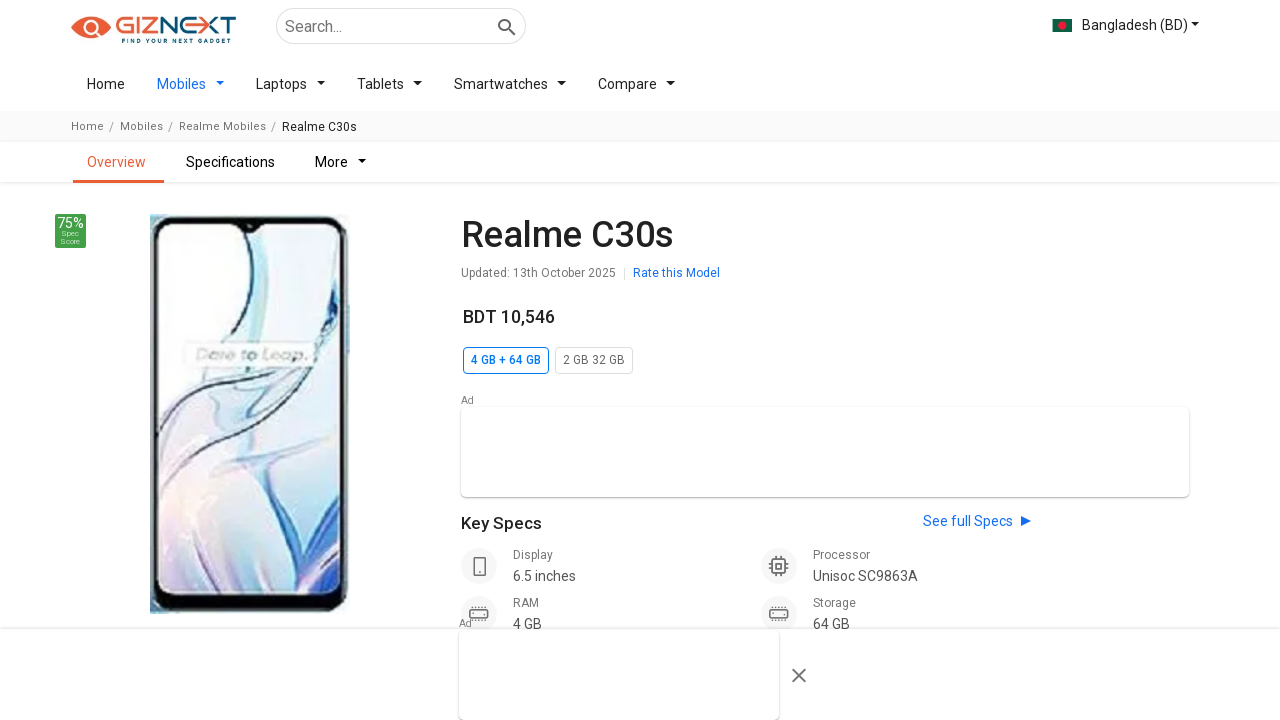

--- FILE ---
content_type: text/html; charset=utf-8
request_url: https://www.google.com/recaptcha/api2/aframe
body_size: 268
content:
<!DOCTYPE HTML><html><head><meta http-equiv="content-type" content="text/html; charset=UTF-8"></head><body><script nonce="bXNVyYjGwz2vuvpnppPzvg">/** Anti-fraud and anti-abuse applications only. See google.com/recaptcha */ try{var clients={'sodar':'https://pagead2.googlesyndication.com/pagead/sodar?'};window.addEventListener("message",function(a){try{if(a.source===window.parent){var b=JSON.parse(a.data);var c=clients[b['id']];if(c){var d=document.createElement('img');d.src=c+b['params']+'&rc='+(localStorage.getItem("rc::a")?sessionStorage.getItem("rc::b"):"");window.document.body.appendChild(d);sessionStorage.setItem("rc::e",parseInt(sessionStorage.getItem("rc::e")||0)+1);localStorage.setItem("rc::h",'1768648338356');}}}catch(b){}});window.parent.postMessage("_grecaptcha_ready", "*");}catch(b){}</script></body></html>

--- FILE ---
content_type: text/css
request_url: https://www.giznext.com/_next/static/css/0c6933369b48fd57bb24.css
body_size: 2171
content:
.homePageFilter_wrapper__3cxn2{position:relative;background:#6e7072;background-image:url(/images/homeFilterBg.png);background-image:url(/images/homeFilterBg.png),-webkit-gradient(linear,left top,left bottom,from(#fff),to(#e6f2ff));background-image:url(/images/homeFilterBg.png),-webkit-linear-gradient(#fff,#e6f2ff);background-image:url(/images/homeFilterBg.png),-moz-linear-gradient(#fff,#e6f2ff);background-image:url(/images/homeFilterBg.png),linear-gradient(#fff,#e6f2ff);background-repeat:no-repeat;background-position:100% 0;border-radius:3px;-webkit-box-shadow:0 2px 1px -1px rgba(0,0,0,.2),0 1px 1px 0 rgba(0,0,0,.14),0 1px 3px 0 rgba(0,0,0,.12);-ms-box-shadow:0 2px 1px -1px rgba(0,0,0,.2),0 1px 1px 0 rgba(0,0,0,.14),0 1px 3px 0 rgba(0,0,0,.12);-o-box-shadow:0 2px 1px -1px rgba(0,0,0,.2),0 1px 1px 0 rgba(0,0,0,.14),0 1px 3px 0 rgba(0,0,0,.12);box-shadow:0 2px 1px -1px rgba(0,0,0,.2),0 1px 1px 0 rgba(0,0,0,.14),0 1px 3px 0 rgba(0,0,0,.12);padding:16px}@media(min-width:992px){.homePageFilter_wrapper__3cxn2{display:-webkit-flex;display:-moz-box;display:flex;background-color:transparent;background:none;min-height:490px;-webkit-box-shadow:none;-ms-box-shadow:none;-o-box-shadow:none;box-shadow:none}}.homePageFilter_wrapper__3cxn2.homePageFilter_fullWidth__3BwO6{background-color:#fff;-webkit-box-shadow:0 2px 1px -1px rgba(0,0,0,.2),0 1px 1px 0 rgba(0,0,0,.14),0 1px 3px 0 rgba(0,0,0,.12);-ms-box-shadow:0 2px 1px -1px rgba(0,0,0,.2),0 1px 1px 0 rgba(0,0,0,.14),0 1px 3px 0 rgba(0,0,0,.12);-o-box-shadow:0 2px 1px -1px rgba(0,0,0,.2),0 1px 1px 0 rgba(0,0,0,.14),0 1px 3px 0 rgba(0,0,0,.12);box-shadow:0 2px 1px -1px rgba(0,0,0,.2),0 1px 1px 0 rgba(0,0,0,.14),0 1px 3px 0 rgba(0,0,0,.12);margin-bottom:10px}@media(min-width:992px){.homePageFilter_wrapper__3cxn2.homePageFilter_fullWidth__3BwO6{min-height:275px}}.homePageFilter_wrapper__3cxn2.homePageFilter_fullWidth__3BwO6 .homePageFilter_wrapperLeft__24A_L{width:100%;padding-top:0}@media(min-width:992px){.homePageFilter_wrapper__3cxn2.homePageFilter_fullWidth__3BwO6 .homePageFilter_h1heading__1EtK4{font-size:36px}}.homePageFilter_wrapperLeft__24A_L{position:relative}@media(min-width:992px){.homePageFilter_wrapperLeft__24A_L{width:60%;padding-top:60px;padding-right:100px}}.homePageFilter_wrapperRight__3RSRE{position:relative}@media(min-width:992px){.homePageFilter_wrapperRight__3RSRE{width:40%;background-size:455px}}.homePageFilter_h1heading__1EtK4{font-size:32px;text-align:center;max-width:80%;margin:0 auto;padding-top:8px}@media(min-width:992px){.homePageFilter_h1heading__1EtK4{text-align:left;padding-left:0;margin-left:0;font-size:44px}}.homePageFilter_h1heading__1EtK4 span{color:#ed5b38;position:relative;background-image:-webkit-linear-gradient(bottom,transparent 6px,#ffec43 0,#ffec43 12px,transparent 0);background-image:-moz-linear-gradient(bottom,transparent 6px,#ffec43 6px,#ffec43 12px,transparent 12px);background-image:linear-gradient(0deg,transparent 6px,#ffec43 0,#ffec43 12px,transparent 0)}.homePageFilter_nextpara__2WKGE{color:rgba(0,0,0,.54);font-size:12px;text-align:center;max-width:80%;margin:0 auto;padding:8px}@media(min-width:992px){.homePageFilter_nextpara__2WKGE{text-align:left;padding-left:0;margin-left:0}}.homePageFilter_findBtnBox__3C_-5{padding:16px;text-align:center}@media(min-width:992px){.homePageFilter_findBtnBox__3C_-5{text-align:left;padding-left:0}}.homePageFilter_findBtn__1THJA{color:#fff;background:#6e7072;background-image:-webkit-gradient(linear,left top,right top,from(#eb731c),color-stop(95.42%,#eb1c8c));background-image:-webkit-linear-gradient(left,#eb731c,#eb1c8c 95.42%);background-image:-moz-linear-gradient(left,#eb731c 0,#eb1c8c 95.42%);background-image:linear-gradient(90deg,#eb731c,#eb1c8c 95.42%);border-radius:5px;font-size:14px;font-weight:500;border:none;padding:16px 32px}.homePageFilter_bybrandbox__2uyRL,.homePageFilter_byfeaturebox__rPiMx{position:relative}.homePageFilter_viewAll__2QfU8{position:absolute;right:5px;top:0}.homePageFilter_byheading__3LTYr{font-size:16px}.homePageFilter_byfeatureList__2-bln{display:-webkit-flex;display:-moz-box;display:flex;-webkit-flex-wrap:wrap;flex-wrap:wrap;margin-left:-4px;margin-right:-4px;position:relative}.homePageFilter_byfeatureList__2-bln li{display:-webkit-flex;display:-moz-box;display:flex;width:50%;padding-left:4px;padding-right:4px;margin-bottom:8px}.homePageFilter_byfeatureListItem__lGfl2{display:-webkit-flex;display:-moz-box;display:flex;padding:8px;width:100%;background:rgba(255,255,255,.6);-webkit-box-shadow:0 1px 4px rgba(0,111,242,.2);box-shadow:0 1px 4px rgba(0,111,242,.2);border-radius:8px;-webkit-align-items:center;-moz-box-align:center;align-items:center;line-height:14px}.homePageFilter_fetureIcons__NZYRy{display:inline-block;width:32px}.homePageFilter_fetureText__2hh_J{padding-left:8px;font-weight:500;font-size:12px}.homePageFilter_fetureTextlight__1YTbq{color:rgba(0,0,0,.54);display:none}.homePageFilter_gadget-sprite__3kD3T{display:inline-block;background-repeat:no-repeat}@media(-webkit-min-device-pixel-ratio:2),(min--moz-device-pixel-ratio:2),(min-resolution:192dpi){.homePageFilter_gadget-sprite__3kD3T{background-size:322px 229px}}.homePageFilter_gadget-sprite__3kD3T.homePageFilter_ftrram__1G2vC{background-position:-1px -133px;width:29px;height:29px}.homePageFilter_gadget-sprite__3kD3T.homePageFilter_ftr5g__13b-G{background-position:-39px -133px;width:22px;height:30px}.homePageFilter_gadget-sprite__3kD3T.homePageFilter_ftrcamera__298bX{background-position:-74px -133px;width:26px;height:23px}.homePageFilter_gadget-sprite__3kD3T.homePageFilter_ftrbattery__RRZ4E{background-position:-111px -133px;width:27px;height:16px}.homePageFilter_bybrandList__3IGcb{display:-webkit-flex;display:-moz-box;display:flex;-webkit-flex-wrap:wrap;flex-wrap:wrap;margin-left:-1px;margin-right:-1px}.homePageFilter_bybrandList__3IGcb li{display:-webkit-flex;display:-moz-box;display:flex;width:50%;padding-left:1px;padding-right:1px;margin-bottom:2px}.homePageFilter_bybrandListItem__156RD{display:-webkit-flex;display:-moz-box;display:flex;padding:8px;width:100%;background:#fff;-webkit-box-shadow:0 1px 4px rgba(0,111,242,.2);box-shadow:0 1px 4px rgba(0,111,242,.2);border-radius:3px;-webkit-align-items:center;-moz-box-align:center;align-items:center;line-height:14px;min-height:64px}.homePageFilter_bybrandlogo__unNDy{border:none;margin:auto;background-repeat:no-repeat;display:inline-block}.homePageFilter_bybrandlogo-samsung__1d8Xw{width:94px;height:20px;background-position:-103px -2042px}.homePageFilter_bybrandlogo-oppo__2mSR9{width:99px;height:28px;background-position:0 -2145px}.homePageFilter_bybrandlogo-mi__U97rS{width:57px;height:57px;background-position:-22px -421px}.homePageFilter_bybrandlogo-vivo__3-tub{width:95px;height:29px;background-position:-103px -539px}.homePageFilter_bybrandlogo-apple__1jU8-{width:60px;height:68px;background-position:-22px -5015px}.homePageFilter_bybrandlogo-oneplus__1Ugnu{width:94px;height:29px;background-position:-4px -3535px}.homePageFilter_bybrandlogo-motorola__3p7j0{width:51px;height:55px;background-position:-125px -3220px}.homePageFilter_bybrandlogo-realme__3dKHw{width:92px;height:36px;background-position:-4px -3435px}@media(min-width:992px){.homePageFilter_fetureTextlight__1YTbq{width:100%;display:block;font-size:14px;color:#126ff2;font-weight:500;margin-bottom:4px}.homePageFilter_byfeatureList__2-bln{display:block;width:455px;height:455px}.homePageFilter_byfeatureList__2-bln li.homePageFilter_listitem5g__3lvgK{position:absolute;top:122px;left:-40px;z-index:3;width:140px}.homePageFilter_byfeatureList__2-bln li.homePageFilter_listitemcamera__1rVtA{position:absolute;top:300px;left:-30px;z-index:3;width:140px}.homePageFilter_byfeatureList__2-bln li.homePageFilter_listitemram__3_iKa{position:absolute;top:180px;right:-30px;z-index:3;width:140px}.homePageFilter_byfeatureList__2-bln li.homePageFilter_listitembattery__3ZITn{position:absolute;top:360px;right:-30px;z-index:3;width:140px}.homePageFilter_gadget-sprite__3kD3T.homePageFilter_ftrram__1G2vC{background-position:-1px -133px;width:29px;height:29px}.homePageFilter_gadget-sprite__3kD3T.homePageFilter_ftr5g__13b-G{background-position:-39px -133px;width:22px;height:30px}.homePageFilter_gadget-sprite__3kD3T.homePageFilter_ftrcamera__298bX{background-position:-74px -133px;width:26px;height:23px}.homePageFilter_gadget-sprite__3kD3T.homePageFilter_ftrbattery__RRZ4E{background-position:-111px -133px;width:27px;height:16px}}.homePageFilter_sliderbox__TUg-G{position:relative}.videoscard_videosList__1us9W{position:relative;display:-webkit-flex;display:-moz-box;display:flex;-webkit-align-items:flex-start;-moz-box-align:start;align-items:flex-start;-webkit-justify-content:flex-start;-moz-box-pack:start;justify-content:flex-start;-webkit-flex-wrap:nowrap;flex-wrap:nowrap}.videoscard_videosList__1us9W li{width:300px;margin-top:1px;white-space:nowrap}@media(min-width:992px){.videoscard_videosList__1us9W li{width:360px}}.videoscard_videosList__1us9W.videoscard_videoFull__1lYFn li,.videoscard_videosList__1us9W.videoscard_videoFull__1lYFn li .videoscard_videoCard__3YQtZ{width:100%}.videoscard_videoCard__3YQtZ{background:#fff;margin-bottom:8px;-webkit-box-shadow:0 1px 3px rgba(0,0,0,.18),0 1px 1px 0 rgba(0,0,0,.17);-ms-box-shadow:0 1px 3px rgba(0,0,0,.18),0 1px 1px 0 rgba(0,0,0,.17);-o-box-shadow:0 1px 3px rgba(0,0,0,.18),0 1px 1px 0 rgba(0,0,0,.17);box-shadow:0 1px 3px rgba(0,0,0,.18),0 1px 1px 0 rgba(0,0,0,.17);display:-webkit-flex;display:-moz-box;display:flex;-webkit-flex-direction:column;-moz-box-orient:vertical;-moz-box-direction:normal;flex-direction:column;border-radius:4px;margin-right:8px;width:292px}@media(min-width:992px){.videoscard_videoCard__3YQtZ{width:300px}}.videoscard_cardHolder__1os_0{padding:8px 16px 4px}.videoscard_cardHolder__1os_0 .videoscard_titleName__1Pm38{font-size:14px;color:rgba(0,0,0,.87);font-weight:500;margin-bottom:4px;white-space:normal;overflow:hidden;height:64px}.videoscard_cardHolder__1os_0 .videoscard_titleName__1Pm38 a{color:rgba(0,0,0,.87)}.videoscard_cardHolder__1os_0 .videoscard_views__2vW63{font-size:12px;color:rgba(0,0,0,.54)}.videoscard_cardHolder__1os_0 .videoscard_views__2vW63>span{display:-webkit-inline-flex;display:-moz-inline-box;display:inline-flex;padding-left:8px;-webkit-align-items:center;-moz-box-align:center;align-items:center}.videoscard_cardHolder__1os_0 .videoscard_views__2vW63>span:before{display:block;content:"";width:5px;height:5px;background:rgba(0,0,0,.12);border-radius:50%;margin-right:8px}.videoscard_cardHolder__1os_0 .videoscard_views__2vW63>span:first-child{padding-left:0}.videoscard_cardHolder__1os_0 .videoscard_views__2vW63>span:first-child:before{display:none}.videoscard_subscribe__29jiy{font-weight:500;color:#4487d4}.videoscard_videoImg__5Gfay{position:absolute;width:100%;height:100%;background:#f5f5f5;z-index:1;top:0;left:0;cursor:pointer;display:-webkit-flex;display:-moz-box;display:flex;-webkit-align-items:center;-moz-box-align:center;align-items:center}.videoscard_videoImg__5Gfay .videoscard_play__1MW-I{position:absolute;top:50%;left:50%;margin-top:-18px;margin-left:-18px;width:54px;height:36px;z-index:3;font-size:28px;color:#fff;border:1px solid rgba(255,255,255,.2);background-color:#ad1457;border-radius:10px;-webkit-box-shadow:0 3px 9px 1px rgba(0,0,0,.8),0 1px 4px 1px rgba(0,0,0,.5);-ms-box-shadow:0 3px 9px 1px rgba(0,0,0,.8),0 1px 4px 1px rgba(0,0,0,.5);-o-box-shadow:0 3px 9px 1px rgba(0,0,0,.8),0 1px 4px 1px rgba(0,0,0,.5);box-shadow:0 3px 9px 1px rgba(0,0,0,.8),0 1px 4px 1px rgba(0,0,0,.5);text-align:center;-webkit-transition:none;-moz-transition:none;transition:none}.videoscard_videoImg__5Gfay:hover .videoscard_play__1MW-I{-webkit-box-shadow:0 5px 14px 1px rgba(0,0,0,.8),0 1px 7px 1px rgba(0,0,0,.8);-ms-box-shadow:0 5px 14px 1px rgba(0,0,0,.8),0 1px 7px 1px rgba(0,0,0,.8);-o-box-shadow:0 5px 14px 1px rgba(0,0,0,.8),0 1px 7px 1px rgba(0,0,0,.8);box-shadow:0 5px 14px 1px rgba(0,0,0,.8),0 1px 7px 1px rgba(0,0,0,.8);-webkit-transform:scale(1.2);-moz-transform:scale(1.2);transform:scale(1.2)}.videoscard_videoFooterAct__2nnMi{display:-webkit-flex;display:-moz-box;display:flex;-webkit-align-items:center;-moz-box-align:center;align-items:center;-webkit-justify-content:space-between;-moz-box-pack:justify;justify-content:space-between}.videoscard_post-footer-items__1JPgS{font-size:12px;color:rgba(0,0,0,.54);cursor:pointer}

--- FILE ---
content_type: text/css
request_url: https://www.giznext.com/_next/static/css/4e7af52ee0bf8453aea1.css
body_size: 3990
content:
.BestAmdLaptops_amd-bg__NKFKn{position:relative;background:#000;color:#fff}.BestAmdLaptops_amd-banner__3Eowo{padding:16px;background:#000 url(/images/amd/bannerbg-mobile.jpg) no-repeat;background-size:cover}@media(min-width:992px){.BestAmdLaptops_amd-banner__3Eowo{background:#000 url(/images/amd/bannerbg-desktop.jpg) no-repeat;background-size:cover;margin-bottom:16px}}.BestAmdLaptops_amd-banneinner__1c7k6{display:-webkit-flex;display:-moz-box;display:flex;-webkit-flex-direction:column;-moz-box-orient:vertical;-moz-box-direction:normal;flex-direction:column}@media(min-width:992px){.BestAmdLaptops_amd-banneinner__1c7k6{width:100%;margin:32px auto;max-width:1170px;-webkit-flex-direction:row;-moz-box-orient:horizontal;-moz-box-direction:normal;flex-direction:row;-webkit-align-items:center;-moz-box-align:center;align-items:center}.BestAmdLaptops_amd-banneinner__1c7k6 .BestAmdLaptops_amd-advance__1ZqjT{width:40%;-webkit-justify-content:start;-moz-box-pack:start;justify-content:start}.BestAmdLaptops_amd-banneinner__1c7k6 .BestAmdLaptops_amd-youtube__6bper{width:60%}}.BestAmdLaptops_amd-advance__1ZqjT{margin-bottom:16px;display:-webkit-flex;display:-moz-box;display:flex;-webkit-justify-content:center;-moz-box-pack:center;justify-content:center}.BestAmdLaptops_amd-youtube__6bper{padding:16px}.BestAmdLaptops_amd-container__2HK_T{position:relative;width:100%;margin:0 auto}@media(min-width:1200px){.BestAmdLaptops_amd-container__2HK_T{max-width:1170px;padding-bottom:60px}}.BestAmdLaptops_amd-carousal__27f5l{position:relative}.BestAmdLaptops_amd-carousal-list__gAH8U{overflow:hidden;overflow-x:auto;margin-left:-16px;margin-right:-16px;scroll-behavior:smooth;-ms-scroll-snap-type:mandatory;scroll-snap-type:mandatory;display:-webkit-flex;display:-moz-box;display:flex}.BestAmdLaptops_amd-carousal-list__gAH8U li{scroll-snap-align:center;width:230px;margin-right:16px}.BestAmdLaptops_amd-carousal-list__gAH8U li:first-child{margin-left:16px}.BestAmdLaptops_amd-carousal-list__gAH8U li a{color:rgba(0,0,0,.54)}.BestAmdLaptops_amd-carousal-list__gAH8U li a:hover{color:rgba(0,0,0,.54)!important}@media(min-width:992px){.BestAmdLaptops_amd-carousal-list__gAH8U li{margin-bottom:8px}}.BestAmdLaptops_amd-carousal-list__gAH8U::-webkit-scrollbar{display:none}@media(min-width:992px){.BestAmdLaptops_amd-carousal-list__gAH8U{padding-bottom:8px}.BestAmdLaptops_amd-carousal-list__gAH8U::-webkit-scrollbar{height:5px;border-radius:5px;display:inline;display:initial}.BestAmdLaptops_amd-carousal-list__gAH8U::-webkit-scrollbar-track{background:rgba(255,255,255,.12);border-radius:5px}.BestAmdLaptops_amd-carousal-list__gAH8U::-webkit-scrollbar-thumb{background:rgba(255,255,255,.37);border-radius:5px}.BestAmdLaptops_amd-carousal-list__gAH8U::-webkit-scrollbar-thumb:hover{background:rgba(255,255,255,.54)}}.BestAmdLaptops_amd-list-item__2D70L{display:-webkit-flex;display:-moz-box;display:flex;-webkit-flex-direction:column;-moz-box-orient:vertical;-moz-box-direction:normal;flex-direction:column;width:230px;background:#fff;border-radius:5px}.BestAmdLaptops_imgBox__RsblJ{display:-webkit-flex;display:-moz-box;display:flex;width:100%;-webkit-justify-content:center;-moz-box-pack:center;justify-content:center;margin-top:4px;margin-bottom:4px;min-height:140px;-webkit-align-items:center;-moz-box-align:center;align-items:center}.BestAmdLaptops_imgBox__RsblJ img{max-height:140px}.BestAmdLaptops_whyimgBox__1dMe2{min-height:170px;-webkit-align-items:flex-start;-moz-box-align:start;align-items:flex-start;margin-top:0}.BestAmdLaptops_whyimgBox__1dMe2 img{border-radius:5px 5px 0 0;max-height:170px}.BestAmdLaptops_holder__2p50W{padding:8px}.BestAmdLaptops_title__XT4XV{font-size:16px;font-weight:500;margin-bottom:8px;line-height:1.2;color:rgba(0,0,0,.87);display:-webkit-box;overflow:hidden;text-overflow:ellipsis;-webkit-line-clamp:2;-webkit-box-orient:vertical;min-height:38px}.BestAmdLaptops_titlelink__1JcAL{text-align:center;color:#fff;background-color:#e95e3f;display:-webkit-flex;display:-moz-box;display:flex;-webkit-justify-content:center;-moz-box-pack:center;justify-content:center;border-radius:3px}.BestAmdLaptops_ratingStar__1yvol,.BestAmdLaptops_titlelink__1JcAL{-webkit-align-items:center;-moz-box-align:center;align-items:center}.BestAmdLaptops_ratingStar__1yvol{display:-webkit-inline-flex;display:-moz-inline-box;display:inline-flex;color:rgba(0,0,0,.54);font-size:12px}.BestAmdLaptops_ratingStarbx__3BwBi{font-size:12px;font-weight:500;color:#fff;padding:1px 4px;border-radius:2px;margin-right:6px;line-height:16px;background-color:#43a047}.BestAmdLaptops_pricewrap__1nAE0{display:-webkit-flex;display:-moz-box;display:flex;-webkit-align-items:center;-moz-box-align:center;align-items:center;-webkit-justify-content:space-between;-moz-box-pack:justify;justify-content:space-between;padding-top:8px}.BestAmdLaptops_btns__3Syue{padding:4px 8px}.BestAmdLaptops_amd-list-price__1fnKF{font-size:18px;font-weight:500;color:rgba(0,0,0,.87)}.BestAmdLaptops_description__18urQ{font-size:12px;color:rgba(0,0,0,.54);display:-webkit-box;overflow:hidden;text-overflow:ellipsis;-webkit-line-clamp:4;-webkit-box-orient:vertical}.BestAmdLaptops_ratebox__2ry8o{padding-top:4px;padding-bottom:4px}.similiarBrand_categorieswrap__ouzYF{position:relative;overflow:hidden;overflow-x:auto;margin-left:-16px;margin-right:-16px;padding:-16px}.similiarBrand_categorieswrap__ouzYF ul{display:-webkit-flex;display:-moz-box;display:flex;-webkit-justify-content:flex-start;-moz-box-pack:start;justify-content:flex-start;-webkit-flex-wrap:nowrap;flex-wrap:nowrap;margin-bottom:4px;-ms-scroll-snap-type:x mandatory;scroll-snap-type:x mandatory;scroll-behavior:smooth;-webkit-overflow-scrolling:touch}.similiarBrand_categorieswrap__ouzYF ul li{width:210px;scroll-snap-align:start;margin-right:8px;padding-left:8px;border:1px solid #f2f3f5;-webkit-box-shadow:0 3px 6px 0 #f2f3f5;-ms-box-shadow:0 3px 6px 0 #f2f3f5;-o-box-shadow:0 3px 6px 0 #f2f3f5;box-shadow:0 3px 6px 0 #f2f3f5}.similiarBrand_categorieswrap__ouzYF ul li:first-child{padding-left:0}.similiarBrand_categorieswrap__ouzYF ul li:last-child{padding-right:16px}.similiarBrand_categorieswrap__ouzYF ul li a{display:-webkit-flex;display:-moz-box;display:flex;-webkit-align-items:center;-moz-box-align:center;align-items:center;-webkit-justify-content:center;-moz-box-pack:center;justify-content:center;-webkit-flex-direction:column;-moz-box-orient:vertical;-moz-box-direction:normal;flex-direction:column;background:#fff;padding:8px;min-width:80px;color:rgba(0,0,0,.87);border-radius:3px}@media(min-width:767px){.similiarBrand_categorieswrap__ouzYF ul li a{min-width:120px}}.similiarBrand_categorieswrap__ouzYF ul li a i{font-size:24px}.similiarBrand_categorieswrap__ouzYF ul li a p{margin-bottom:0}.similiarBrand_categorieswrap__ouzYF ul li .similiarBrand_cardWithPrice__1r6P8 .similiarBrand_holder__iSdJs{width:100%}.similiarBrand_categorieswrap__ouzYF.similiarBrand_upcommingwrap__1pvBE ul li.similiarBrand_tabletsImg__1ZKW3 .similiarBrand_imgBox__1KViq img{height:90px;max-width:110px}.similiarBrand_categorieswrap__ouzYF.similiarBrand_upcommingwrap__1pvBE ul li .similiarBrand_imgBox__1KViq{display:-webkit-flex;display:-moz-box;display:flex;width:100%;-webkit-justify-content:center;-moz-box-pack:center;justify-content:center;margin-top:4px;margin-bottom:4px;height:100px;-webkit-align-items:center;-moz-box-align:center;align-items:center;cursor:pointer}.similiarBrand_categorieswrap__ouzYF.similiarBrand_upcommingwrap__1pvBE ul li .similiarBrand_imgBox__1KViq img{max-height:90px;max-width:110px}.similiarBrand_categorieswrap__ouzYF.similiarBrand_upcommingwrap__1pvBE ul li a{min-width:150px;max-width:200px;display:-webkit-flex;display:-moz-box;display:flex;-webkit-align-items:flex-start;-moz-box-align:start;align-items:flex-start;-webkit-justify-content:flex-start;-moz-box-pack:start;justify-content:flex-start;min-height:90px}.similiarBrand_categorieswrap__ouzYF.similiarBrand_upcommingwrap__1pvBE ul li a .similiarBrand_holder__iSdJs{padding-top:5px;text-align:center}.similiarBrand_categorieswrap__ouzYF.similiarBrand_upcommingwrap__1pvBE ul li a .similiarBrand_holder__iSdJs .similiarBrand_itemname__2Jq3a{font-size:14px;font-weight:500;color:rgba(0,0,0,.87);margin-bottom:5px;height:36px;line-height:18px;overflow:hidden}.similiarBrand_categorieswrap__ouzYF.similiarBrand_upcommingwrap__1pvBE ul li a .similiarBrand_holder__iSdJs .similiarBrand_price__2fJvz{font-size:16px;font-weight:500;color:#126ff2}.similiarBrand_categorieswrap__ouzYF.similiarBrand_upcommingwrap__1pvBE ul li a .similiarBrand_holder__iSdJs .similiarBrand_alterUrl__1zOGB{margin-top:5px;display:inline-block}.similiarBrand_categorieswrap__ouzYF.similiarBrand_upcommingwrap__1pvBE ul li a .similiarBrand_holder__iSdJs .similiarBrand_alterUrl__1zOGB a{min-height:auto}.similiarBrand_categorieswrap__ouzYF.similiarBrand_upcommingwrap__1pvBE ul li a .similiarBrand_holder__iSdJs .similiarBrand_alterUrl__1zOGB a:hover{-webkit-box-shadow:none;box-shadow:none;color:#ed5b38}.similiarBrand_categorieswrap__ouzYF.similiarBrand_upcommingwrap__1pvBE ul li a.similiarBrand_crossTick__3T15o{display:block;min-height:auto;height:auto;text-align:center}.similiarBrand_categorieswrap__ouzYF.similiarBrand_upcommingwrap__1pvBE ul li a.similiarBrand_crossTick__3T15o .similiarBrand_compareLinkText__3Whi1{color:#126ff2;font-weight:500;font-size:12px;margin-top:8px;cursor:pointer}.similiarBrand_categorieswrap__ouzYF.similiarBrand_upcommingwrap__1pvBE ul li.similiarBrand_laptopsChipset__1i7kY a{min-height:150px}.similiarBrand_categorieswrap__ouzYF.similiarBrand_upcommingwrap__1pvBE ul li.similiarBrand_alternativeLi__3m28z a .similiarBrand_holder__iSdJs .similiarBrand_itemname__2Jq3a{height:auto;margin-bottom:0}.similiarBrand_categorieswrap__ouzYF.similiarBrand_upcommingwrap__1pvBE ul li.similiarBrand_alternativeLi__3m28z a .similiarBrand_holder__iSdJs .similiarBrand_price__2fJvz{font-weight:400}.similiarBrand_categorieswrap__ouzYF.similiarBrand_upcommingwrap__1pvBE ul li.similiarBrand_alternativeLi__3m28z a .similiarBrand_holder__iSdJs .similiarBrand_alterUrl__1zOGB a{border:1px solid #ed5b38;color:#ed5b38;padding:4px;overflow:hidden;text-overflow:ellipsis;-webkit-line-clamp:2;display:-webkit-box;-webkit-box-orient:vertical}.similiarBrand_categorieswrap__ouzYF.similiarBrand_upcommingwrap__1pvBE ul li.similiarBrand_benchmarkLi__e5w24 a .similiarBrand_holder__iSdJs .similiarBrand_antutu__1si8d span{border:1px solid #ed5b38;color:#ed5b38;padding:4px;border-radius:4px;overflow:hidden;text-overflow:ellipsis;-webkit-line-clamp:2;display:-webkit-box;-webkit-box-orient:vertical}.similiarBrand_categorieswrap__ouzYF.similiarBrand_upcommingwrap__1pvBE ul li.similiarBrand_benchmarkLi__e5w24 .similiarBrand_antutuBottom__2weHH{margin-top:0}.similiarBrand_categorieswrap__ouzYF.similiarBrand_upcommingwrap__1pvBE li.similiarBrand_viewMoreCard__1s4oR{display:-webkit-flex;display:-moz-box;display:flex;text-align:center}.similiarBrand_categorieswrap__ouzYF.similiarBrand_upcommingwrap__1pvBE li.similiarBrand_viewMoreCard__1s4oR a{-webkit-align-items:center;-moz-box-align:center;align-items:center;-webkit-justify-content:center;-moz-box-pack:center;justify-content:center;-webkit-flex-direction:column;-moz-box-orient:vertical;-moz-box-direction:normal;flex-direction:column;background:#fafafa;color:#126ff2}.similiarBrand_categorieswrap__ouzYF.similiarBrand_upcommingwrap__1pvBE li.similiarBrand_viewMoreCard__1s4oR a i{-webkit-transform:rotate(180deg);-moz-transform:rotate(180deg);transform:rotate(180deg);display:-webkit-inline-flex;display:-moz-inline-box;display:inline-flex;color:#fff}.similiarBrand_categorieswrap__ouzYF li.similiarBrand_antutuListing__1QUVX{min-width:150px;display:-webkit-flex;display:-moz-box;display:flex;-webkit-align-items:flex-start;-moz-box-align:start;align-items:flex-start;-webkit-justify-content:flex-start;-moz-box-pack:start;justify-content:flex-start;border:1px solid #f2f3f5;-webkit-box-shadow:0 3px 6px 0 #f2f3f5;-ms-box-shadow:0 3px 6px 0 #f2f3f5;-o-box-shadow:0 3px 6px 0 #f2f3f5;box-shadow:0 3px 6px 0 #f2f3f5;-webkit-flex-direction:column;-moz-box-orient:vertical;-moz-box-direction:normal;flex-direction:column;min-height:200px;padding-left:0;margin-left:10px}.similiarBrand_categorieswrap__ouzYF li.similiarBrand_antutuListing__1QUVX>a{background-color:transparent}.similiarBrand_categorieswrap__ouzYF li.similiarBrand_antutuListing__1QUVX .similiarBrand_holder__iSdJs{padding-top:0!important}.similiarBrand_categorieswrap__ouzYF li.similiarBrand_antutuListing__1QUVX .similiarBrand_holder__iSdJs a{min-height:58px;-webkit-align-items:center;-moz-box-align:center;align-items:center;background-color:transparent;text-align:center}.similiarBrand_categorieswrap__ouzYF li.similiarBrand_antutuListing__1QUVX .similiarBrand_holder__iSdJs a .similiarBrand_itemname__2Jq3a{padding:0 7px;font-weight:500;color:#000}.similiarBrand_categorieswrap__ouzYF li.similiarBrand_antutuListing__1QUVX .similiarBrand_holder__iSdJs span{display:inline-block;margin:5px}.similiarBrand_categorieswrap__ouzYF li.similiarBrand_antutuListing__1QUVX .similiarBrand_holder__iSdJs span:hover{color:#126ff2}.similiarBrand_categorieswrap__ouzYF a.similiarBrand_antutuBottom__2weHH:hover{-webkit-box-shadow:none;box-shadow:none}.similiarBrand_removeCarousel__2trm3{padding-left:16px;padding-right:16px}.similiarBrand_similarComparisonpadding__2V2xm{padding-bottom:0!important}.similiarBrand_antutuContainer__3UYs0 ul li .similiarBrand_antutu__1si8d a{min-height:auto;background:transparent;color:#383737;display:block;margin:0 10px;white-space:normal;text-align:center;width:100%;font-weight:400;text-transform:capitalize}.similiarBrand_carouselOff__26w23{margin-bottom:0}.similiarBrand_carouselOff__26w23 ul li.similiarBrand_modelsColors__2B3me{max-width:180px;padding-right:0}@media(max-width:767px){.similiarBrand_hideTitle__33ysu{padding-bottom:0;margin-bottom:10px}}.similiarBrand_listingLayout__1tEfs{padding-bottom:0}.similiarBrand_date__2uYbk{font-size:12px}.ByFeaturesWidget_byfeature__3ZJSH{overflow:hidden;overflow-x:auto;max-width:100%}.ByFeaturesWidget_byfeature-list__tYA-A{position:relative;display:grid;-webkit-flex-wrap:wrap;flex-wrap:wrap;-webkit-justify-content:flex-start;-moz-box-pack:start;justify-content:flex-start;padding:0 8px;grid-template-columns:1fr 1fr 1fr;grid-row-gap:16px;row-gap:16px}@media(max-width:992px){.ByFeaturesWidget_byfeature-list__tYA-A{-webkit-flex-wrap:initial;flex-wrap:nowrap;overflow-x:auto;overflow-y:hidden;-ms-scroll-snap-type:x mandatory;scroll-snap-type:x mandatory;padding-top:8px;padding-bottom:8px;display:grid;grid-auto-columns:1fr 1fr;grid-area:300px;grid-row-end:2;grid-row:2;grid-auto-flow:column dense;grid-template-rows:auto auto;-webkit-align-items:stretch;-moz-box-align:stretch;align-items:stretch}.ByFeaturesWidget_byfeature-list__tYA-A::-webkit-scrollbar{display:none}}.ByFeaturesWidget_byfeature-list__tYA-A li{padding:0 8px;margin-bottom:0;-webkit-flex:0 0 auto;-moz-box-flex:0;flex:0 0 auto;display:-webkit-inline-flex;display:-moz-inline-box;display:inline-flex}@media(min-width:992px){.ByFeaturesWidget_byfeature-list__tYA-A li{display:inline;display:initial}}.ByFeaturesWidget_link-item__2sOQF{padding:8px;display:-webkit-flex;display:-moz-box;display:flex;-webkit-justify-content:center;-moz-box-pack:center;justify-content:center;text-align:center;-webkit-flex-direction:column;-moz-box-orient:vertical;-moz-box-direction:normal;flex-direction:column;border-radius:6px;border:1px solid rgba(18,111,243,.37);min-width:120px;background-color:rgba(18,111,243,.03)}.ByFeaturesWidget_link-item__2sOQF>span{color:rgba(0,0,0,.54)}.cardwithprice_pricecard__2btfw{position:relative;border:1px solid rgba(0,0,0,.12);border-radius:5px;overflow:hidden;background-color:#fff;min-width:260px}.cardwithprice_topbox__1hi2T{background:#ecf4fc;border-radius:3px 3px 0 0;display:-webkit-flex;display:-moz-box;display:flex;padding:10px 16px;-webkit-align-items:center;-moz-box-align:center;align-items:center;min-height:64px}.cardwithprice_topbox__1hi2T .cardwithprice_right__2qiPZ{font-size:16px;font-weight:500;padding-left:16px}.cardwithprice_pricecard-price__31ZKk{padding:8px}.cardwithprice_pricecard-price__31ZKk li{margin-right:0!important;padding:0}.cardwithprice_price-wrap__3zsbT{padding:8px;-webkit-align-items:flex-start;-moz-box-align:start;align-items:flex-start;display:-webkit-inline-flex;display:-moz-inline-box;display:inline-flex;color:rgba(0,0,0,.87);font-size:14px;width:100%;-webkit-justify-content:flex-start;-moz-box-pack:start;justify-content:flex-start;border-radius:5px}.cardwithprice_pricecardList__Wgq2M li{margin-right:0}.typeaheadbox_typeAheadBox__18lZg{position:relative;background:#fff}.typeaheadbox_typeAheadBox__18lZg .typeaheadbox_dropList__1o-mo{position:absolute;top:10px;right:8px}.typeaheadbox_typeAheadBox__18lZg .typeaheadbox_dropList__1o-mo svg{fill:#b3b3b3}.typeaheadbox_typeAheadBox__18lZg input{background-color:transparent;padding:10px;border:1px solid #b3b3b3;border-radius:4px;width:100%}.typeaheadbox_cityDropdown__obIj5{position:absolute;width:100%;top:46px;left:0;background:#fff;z-index:100;-webkit-box-shadow:0 5px 16px -2px rgba(0,0,0,.3);-ms-box-shadow:0 5px 16px -2px rgba(0,0,0,.3);-o-box-shadow:0 5px 16px -2px rgba(0,0,0,.3);box-shadow:0 5px 16px -2px rgba(0,0,0,.3);border-radius:0 0 3px 3px;max-height:185px;overflow:hidden;overflow-y:auto;display:none}.typeaheadbox_cityDropdown__obIj5.typeaheadbox_show__20TfA{display:block}.typeaheadbox_cityDropdown__obIj5 li{color:rgba(0,0,0,.87);width:100%;text-align:left;padding:8px 16px!important;font-size:14px}.typeaheadbox_cityDropdown__obIj5 li:after,.typeaheadbox_cityDropdown__obIj5 li:before{display:none}.typeaheadbox_cityDropdown__obIj5 li.typeaheadbox_liSel__16ViE,.typeaheadbox_cityDropdown__obIj5 li:focus,.typeaheadbox_cityDropdown__obIj5 li:hover{background-color:rgba(18,111,242,.05);color:#126ff2;font-weight:500;cursor:pointer}.typeaheadbox_cityDropdownfull__Ceope{position:relative;width:100%;background:#fff;max-height:79vh;overflow:hidden;overflow-y:auto}.typeaheadbox_cityDropdownfull__Ceope.typeaheadbox_show__20TfA{display:block}.typeaheadbox_cityDropdownfull__Ceope li{color:rgba(0,0,0,.87);width:100%;text-align:left;padding:8px 16px!important;font-size:14px}.typeaheadbox_cityDropdownfull__Ceope li:after,.typeaheadbox_cityDropdownfull__Ceope li:before{display:none}.typeaheadbox_cityDropdownfull__Ceope li.typeaheadbox_liSel__16ViE,.typeaheadbox_cityDropdownfull__Ceope li:focus,.typeaheadbox_cityDropdownfull__Ceope li:hover{background-color:rgba(18,111,242,.05);color:#126ff2;font-weight:500;cursor:pointer}.BrandComparewidget_CompareModal__1AYKg{background:#fff;border-radius:5px 5px 0 0;bottom:0;left:0;min-height:290px;position:fixed;width:100%;z-index:1002;-webkit-transition-property:-webkit-transform;transition-property:-webkit-transform;-moz-transition-property:transform,-moz-transform;transition-property:transform;transition-property:transform,-webkit-transform,-moz-transform;-webkit-transition-timing-function:ease-in-out;-moz-transition-timing-function:ease-in-out;transition-timing-function:ease-in-out;-webkit-transition-duration:3s;-moz-transition-duration:3s;transition-duration:3s;-webkit-transform:translateY(190px);-moz-transform:translateY(190px);transform:translateY(190px)}@media(min-width:992px){.BrandComparewidget_CompareModal__1AYKg{width:auto;left:auto;right:50%;margin-right:-24%;min-height:120px;-webkit-box-shadow:0 -2px 10px 0 rgba(0,0,0,.2);-ms-box-shadow:0 -2px 10px 0 rgba(0,0,0,.2);-o-box-shadow:0 -2px 10px 0 rgba(0,0,0,.2);box-shadow:0 -2px 10px 0 rgba(0,0,0,.2);max-width:680px}}.BrandComparewidget_CompareModal__1AYKg.BrandComparewidget_open__1qPn0{-webkit-transform:translateY(0);-moz-transform:translateY(0);transform:translateY(0);-webkit-transition-delay:1s;-moz-transition-delay:1s;transition-delay:1s}.BrandComparewidget_CompareHeadwrap__XFnt9{position:relative;padding:16px 16px 8px;display:-webkit-flex;display:-moz-box;display:flex}.BrandComparewidget_CompareHead__1CKNA{font-size:16px;font-weight:500;margin-bottom:0}.BrandComparewidget_CompareDown__3U-Eb{margin-left:auto;font-size:28px;cursor:pointer;position:absolute;top:5px;right:7px;font-size:30px}.BrandComparewidget_CompareList__3nWuN{padding:0 16px}@media(min-width:992px){.BrandComparewidget_CompareList__3nWuN{display:-webkit-flex;display:-moz-box;display:flex}}.BrandComparewidget_CompareList__3nWuN li{position:relative}.BrandComparewidget_CompareList__3nWuN li:last-child .BrandComparewidget_CompareListbox__2fP8q{border-bottom:none;padding-bottom:0}@media(min-width:992px){.BrandComparewidget_CompareList__3nWuN li:last-child .BrandComparewidget_CompareListbox__2fP8q{border:1px solid rgba(0,0,0,.12)}.BrandComparewidget_CompareList__3nWuN li{width:600px;margin-right:16px;border-bottom:none!important}}.BrandComparewidget_CompareListbox__2fP8q{display:-webkit-flex;display:-moz-box;display:flex;padding:16px 0;position:relative;border-bottom:1px solid rgba(0,0,0,.12)}@media(min-width:992px){.BrandComparewidget_CompareListbox__2fP8q{border:1px solid rgba(0,0,0,.12);padding:4px;min-height:46px;min-height:64px}}.BrandComparewidget_CompareImg__2ceco{width:54px}@media(min-width:992px){.BrandComparewidget_CompareImg__2ceco{width:36px}}.BrandComparewidget_CompareDetal__25US3{width:-webkit-calc(100% - 54px);width:-moz-calc(100% - 54px);width:calc(100% - 54px);padding:0 8px}@media(min-width:992px){.BrandComparewidget_CompareDetal__25US3{width:-webkit-calc(100% - 36px);width:-moz-calc(100% - 36px);width:calc(100% - 36px)}}.BrandComparewidget_CompareDetal__25US3 .BrandComparewidget_name__3IrBs{margin-bottom:4px;font-size:16px;font-weight:500}@media(min-width:992px){.BrandComparewidget_CompareDetal__25US3 .BrandComparewidget_name__3IrBs{width:98%}}.BrandComparewidget_CompareDetal__25US3 .BrandComparewidget_price__k2Tgf{margin-bottom:2px}.BrandComparewidget_CompareDetal__25US3 .BrandComparewidget_verSpecs__xmK7q{color:rgba(0,0,0,.54);font-size:12px}.BrandComparewidget_listDelete__B6Rje{position:absolute;top:16px;right:0;z-index:2;opacity:.54;font-size:20px;cursor:pointer}@media(min-width:992px){.BrandComparewidget_listDelete__B6Rje{top:-5px}}.BrandComparewidget_addNewCar__1f9WV{display:-webkit-flex;display:-moz-box;display:flex;-webkit-align-items:center;-moz-box-align:center;align-items:center;-webkit-justify-content:center;-moz-box-pack:center;justify-content:center;background:rgba(0,0,0,.03);border:1px dashed rgba(0,0,0,.12);border-radius:3px;min-height:60px;width:100%;color:rgba(0,0,0,.54);cursor:pointer}@media(min-width:992px){.BrandComparewidget_addNewCar__1f9WV:hover{border:1px dashed rgba(0,0,0,.37);color:rgba(0,0,0,.87)}}.BrandComparewidget_btnbox__3Eeny{padding:16px}@media(min-width:992px){.BrandComparewidget_btnbox__3Eeny{text-align:center;padding:8px}.BrandComparewidget_btnbox__3Eeny button{width:auto;display:inline-block}}.BrandComparewidget_backdrop__1nMy3{background:rgba(0,0,0,.67);left:0;position:fixed;top:0;height:100%;width:100%;z-index:1000}.BrandComparewidget_backdrop__1nMy3,.BrandComparewidget_backdrop__1nMy3.BrandComparewidget_open__1qPn0{opacity:1;visibility:visible;-webkit-transition:all .3s;-moz-transition:all .3s;transition:all .3s}@media(min-width:992px){.BrandComparewidget_backdrop__1nMy3{display:none}}.BrandComparewidget_comapreWiget__2aHWr{position:fixed;background:#126ff2;top:50%;right:0;border-radius:3px 0 0 3px;z-index:998;color:#fff;text-align:center;padding:4px;font-size:11px;-webkit-box-shadow:0 2px 4px 0 rgba(0,0,0,.54);box-shadow:0 2px 4px 0 rgba(0,0,0,.54)}@media(min-width:992px){.BrandComparewidget_comapreWiget__2aHWr{top:auto;bottom:8px;right:50%;margin-right:-40px;border-radius:3px;display:-webkit-flex;display:-moz-box;display:flex;padding:8px 16px;font-size:14px;font-weight:500;cursor:pointer;max-width:680px}}.BrandComparewidget_comapreCount__bIaQf{display:inline-block;padding:4px;background:rgba(0,0,0,.37);color:#fff;line-height:10px;border-radius:2px}@media(min-width:992px){.BrandComparewidget_comapreCount__bIaQf{line-height:14px;padding:4px 8px;margin-right:8px}}.BrandComparewidget_formfulleBox__2H50n{position:fixed;top:0;left:0;padding:16px;background:#fff;width:100%;height:100%;z-index:100}@media(min-width:992px){.BrandComparewidget_formfulleBox__2H50n{top:-105px;-webkit-box-shadow:0 -6px 20px 0 rgba(0,0,0,.3);-ms-box-shadow:0 -6px 20px 0 rgba(0,0,0,.3);-o-box-shadow:0 -6px 20px 0 rgba(0,0,0,.3);box-shadow:0 -6px 20px 0 rgba(0,0,0,.3);background:#fff;min-height:600px}}.BrandComparewidget_compareWidget_head__ZbRaC{font-size:20px;font-weight:500;margin-bottom:16px}.BrandComparewidget_closeform__3UKzm{position:absolute;top:10px;right:10px;font-size:24px;opacity:.54;cursor:pointer}.BrandComparewidget_closeform__3UKzm:hover{color:rgba(0,0,0,.87)}.BrandComparewidget_CompareModal__1AYKg,.BrandComparewidget_formBox__XldFq ul[data-role=list]{display:block}.BrandComparewidget_CompareModal__1AYKg .BrandComparewidget_typeaheadbox_cityDropdown__obIj5__rJo2B{max-height:175px}.BrandComparewidget_closeItemList__3tbCo{color:rgba(0,0,0,.54);cursor:pointer;position:absolute;top:16px;right:0;font-size:16px}.BrandComparewidget_closeItemList__3tbCo:hover{color:rgba(0,0,0,.87)}@media(min-width:992px){.BrandComparewidget_closeItemList__3tbCo{top:4px;right:3px}}

--- FILE ---
content_type: application/javascript
request_url: https://www.giznext.com/_next/static/chunks/2327.b94eecb473ee9173850b.js
body_size: 1469
content:
"use strict";(self.webpackChunk_N_E=self.webpackChunk_N_E||[]).push([[2327],{82327:function(e,r,n){n.r(r),n.d(r,{config:function(){return u}});var s=n(15671),t=n(43144),a=n(97326),i=n(79340),c=n(6215),o=n(61120),h=n(4942),l=n(65988),d=n(67294),p=n(69135),x=n(85893);function m(e){var r=function(){if("undefined"===typeof Reflect||!Reflect.construct)return!1;if(Reflect.construct.sham)return!1;if("function"===typeof Proxy)return!0;try{return Boolean.prototype.valueOf.call(Reflect.construct(Boolean,[],(function(){}))),!0}catch(e){return!1}}();return function(){var n,s=(0,o.Z)(e);if(r){var t=(0,o.Z)(this).constructor;n=Reflect.construct(s,arguments,t)}else n=s.apply(this,arguments);return(0,c.Z)(this,n)}}var u={amp:"hybrid"},f=function(e){var r=e.children,n=e.ampOnly,s=(0,p.useAmp)();return n?s?r:null:s?null:r},j=function(e){(0,i.Z)(n,e);var r=m(n);function n(e){var t;return(0,s.Z)(this,n),t=r.call(this,e),(0,h.Z)((0,a.Z)(t),"readMore",(function(){return""==t.props.atfContent?(0,x.jsx)(x.Fragment,{}):t.state.showTxt?(0,x.jsx)("a",{className:"readMore",onClick:function(){t.setState({showTxt:!1}),t.myRef.current.style.maxHeight="initial"},children:"+ Read More"}):"initial"===t.myRef.current.style.maxHeight?(0,x.jsx)("a",{className:"readLess",onClick:function(){t.setState({showTxt:!0}),t.myRef.current.style.maxHeight="42px"},children:"- Read Less"}):void 0})),(0,h.Z)((0,a.Z)(t),"readMoreAMP",(function(){return""==t.props.atfContent?(0,x.jsx)(x.Fragment,{}):t.state.showTxt?(0,x.jsxs)(x.Fragment,{children:[(0,x.jsx)("span",{className:"readMore",role:"any",tabIndex:"0",id:"readMoreBtn2",on:"tap:paraGraphLaptop.toggleClass(class='paraGraph'), readMoreBtn2.hide(), readLessBtn2.show()",children:"  + Read More"}),(0,x.jsx)("span",{className:"readMore",role:"any",tabIndex:"1",id:"readLessBtn2",hidden:!0,on:"tap:paraGraphLaptop.toggleClass(class='paraGraph'), readMoreBtn2.show(), readLessBtn2.hide()",children:" - Read Less"})]}):void 0})),t.myRef=d.createRef(),t.state={showTxt:!0},t}return(0,t.Z)(n,[{key:"componentDidMount",value:function(){this.myRef.current&&(this.myRef.current.style.maxHeight="42px")}},{key:"render",value:function(){var e=this.props,r=e.atfContent;e.modelName;return r&&r.length>0?(0,x.jsxs)("div",{className:"paraGraphLaptop",id:"paraGraphLaptop",style:{marginTop:"5px"},ref:this.myRef,children:[r&&r.map((function(e,r,n){return e.first&&""!=e.first?(0,x.jsx)(x.Fragment,{children:(0,x.jsx)("p",{children:e.first})}):e.design&&""!=e.design?(0,x.jsxs)(x.Fragment,{children:[(0,x.jsx)("h3",{children:"Design and Display"}),e.design.split("\n").map((function(e,r){return(0,x.jsx)("p",{children:e},r)}))]}):e.tech&&""!=e.tech?(0,x.jsxs)(x.Fragment,{children:[(0,x.jsx)("h3",{children:"Tech Specs"}),(0,x.jsx)("p",{children:e.tech})]}):e.AntutuScore&&""!=e.AntutuScore?(0,x.jsxs)(x.Fragment,{children:[(0,x.jsx)("h3",{children:"Antutu score"}),(0,x.jsx)("p",{children:e.AntutuScore})]}):e.PassmarkScore&&""!=e.PassmarkScore?(0,x.jsxs)(x.Fragment,{children:[(0,x.jsx)("h3",{children:"Passmark score"}),(0,x.jsx)("p",{children:e.PassmarkScore})]}):e.processor&&""!=e.processor?(0,x.jsxs)(x.Fragment,{children:[(0,x.jsx)("h3",{children:"Processor"}),(0,x.jsx)("p",{children:e.processor})]}):e.compareChipsets&&""!=e.compareChipsets?(0,x.jsxs)(x.Fragment,{children:[(0,x.jsx)("h3",{children:"Compare Chipsets"}),(0,x.jsx)("p",{children:e.compareChipsets})]}):e.feature&&""!=e.feature?(0,x.jsxs)(x.Fragment,{children:[(0,x.jsx)("h3",{children:"Features"}),(0,x.jsx)("p",{children:e.feature})]}):e.performance&&""!=e.performance?(0,x.jsxs)(x.Fragment,{children:[(0,x.jsx)("h3",{children:"Performance"}),(0,x.jsx)("p",{children:e.performance})]}):e.camera&&""!=e.camera?(0,x.jsxs)(x.Fragment,{children:[(0,x.jsx)("h3",{children:"Camera"}),(0,x.jsx)("p",{children:e.camera})]}):e.network&&""!=e.network?(0,x.jsxs)(x.Fragment,{children:[(0,x.jsx)("h3",{children:"Network and connectivity"}),(0,x.jsx)("p",{children:e.network})]}):e.modes&&""!=e.modes?(0,x.jsxs)(x.Fragment,{children:[(0,x.jsx)("h3",{children:"Different Washing Modes"}),(0,x.jsx)("p",{children:e.modes})]}):e.power&&""!=e.power?(0,x.jsxs)(x.Fragment,{children:[(0,x.jsx)("h3",{children:"Power Features"}),(0,x.jsx)("p",{children:e.power})]}):e.multimedia&&""!=e.multimedia?(0,x.jsxs)(x.Fragment,{children:[(0,x.jsx)("h3",{children:"Multimedia and Connectivity"}),(0,x.jsx)("p",{children:e.multimedia})]}):e.connectivity&&""!=e.connectivity?(0,x.jsxs)(x.Fragment,{children:[(0,x.jsx)("h3",{children:"Connectivity"}),(0,x.jsx)("p",{children:e.connectivity})]}):e.Meters&&""!=e.Meters?(0,x.jsxs)(x.Fragment,{children:[(0,x.jsx)("h3",{children:" Meters and sensors"}),(0,x.jsx)("p",{children:e.Meters})]}):e.more&&""!=e.more?(0,x.jsxs)(x.Fragment,{children:[(0,x.jsx)("h3",{children:"More Features"}),(0,x.jsx)("p",{children:e.more})]}):e.config&&""!=e.config?(0,x.jsxs)(x.Fragment,{children:[(0,x.jsx)("h3",{children:"Configuration and Performance"}),(0,x.jsx)("p",{children:e.config})]}):e.network_config&&""!=e.network_config?(0,x.jsxs)(x.Fragment,{children:[(0,x.jsx)("h3",{children:"Network Configuration and more features "}),(0,x.jsx)("p",{children:e.network_config})]}):e.final&&""!=e.final?(0,x.jsxs)(x.Fragment,{children:[(0,x.jsxs)(f,{ampOnly:!0,children:[(0,x.jsx)("h3",{className:"jsx-2161950887",children:" Other Features "}),(0,x.jsx)("p",{className:"jsx-2161950887",children:e.final}),(0,x.jsx)(l.default,{id:"2161950887",children:[".paraGraphLaptop{max-height:62px;overflow:hidden position:relative;}",".paraGraph{max-height:inherit;}",".paraGraphLaptop .readMore{position:absolute;bottom:2px;right:0;background-color:#fff;padding:0 10px;-webkit-text-decoration:underline;text-decoration:underline;color:#126ff2;}"]})]}),(0,x.jsxs)(f,{children:[(0,x.jsx)("h3",{children:" Other Features "}),(0,x.jsx)("p",{children:e.final})]})]}):void 0})),(0,x.jsx)(f,{ampOnly:!0,children:this.readMoreAMP()}),(0,x.jsx)(f,{children:this.readMore()})]}):(0,x.jsx)("div",{})}}]),n}(d.Component);r.default=j}}]);

--- FILE ---
content_type: application/javascript
request_url: https://www.giznext.com/_next/static/chunks/4471.e06d011ab9a162a764fd.js
body_size: 956
content:
"use strict";(self.webpackChunk_N_E=self.webpackChunk_N_E||[]).push([[4471],{77089:function(a,e,t){var n=t(83274),i=t(35702),l=t(74793),c=t(5542),r=t(69135),s=t(67294),o=t(6355),m=t.n(o),d=t(13578),g=t.n(d),x=t(85893),f=function(a){var e=a.children,t=a.ampOnly,n=(0,r.useAmp)();return t?n?e:null:n?null:e},h=function(){var a=(0,s.useContext)(n._),e=a[0];a[1];return e.locale==e.defaultLocale};e.Z=function(a){var e=a.type&&a.type>0?e:1,t=a.affiliateId&&a.affiliateId>0?a.affiliateId:1,r=!(!a.showPrice&&0==a.showPrice),o=!(!a.showAffiliateName&&0==a.showAffiliateName);return(0,x.jsx)(x.Fragment,{children:1==h()?(0,x.jsxs)(x.Fragment,{children:[(0,x.jsx)(f,{ampOnly:!0,children:function(){var e=(0,s.useContext)(n._),i=e[0];e[1];return(0,x.jsx)("div",{className:"buyNow",children:(0,x.jsxs)("div",{className:"ltsview",children:[o?(0,x.jsx)("div",{className:"ltimg",children:(0,x.jsx)("amp-img",{class:"",src:1==Number(t)?"".concat(c.Z.STATIC_GIZ_URL,"images/amazon-img.png?width=100"):"".concat(c.Z.STATIC_GIZ_URL,"images/flipkart-logo1.png?width=100"),alt:1==t?"Amazon":"Flipkart",width:"80",height:"26"})}):"",r?(0,x.jsx)("div",{className:"col-xs-4 alignB",children:(0,x.jsx)("div",{className:"price text-center",children:a.price?(0,l.kB)(i.locale,a.price):""})}):"",(0,x.jsx)("div",{className:"ltbtn",children:a.type&&1==a.type?(0,x.jsx)(x.Fragment,{children:(0,x.jsx)("span",{className:"btn btn-primary btn-sm affiliateButton",role:"button",tabindex:8,on:'tap:AMP.navigateTo(url="'.concat(a.url,'", target="_blank")'),children:"Go to Store"})}):(0,x.jsx)(x.Fragment,{children:(0,x.jsx)("span",{className:"btn btn-primary btn-sm affiliateButton",role:"button",tabindex:89,on:'tap:AMP.navigateTo(url="'.concat(a.url,'", target="_blank")'),children:"Go to Store"})})})]})})}()}),(0,x.jsx)(f,{children:function(){var d=(0,s.useContext)(n._),f=d[0];d[1];return a.pageType?(0,x.jsxs)("div",{className:"".concat(g().affilateSection," ").concat(a.sticky&&g().fixedSection),children:[o?(0,x.jsx)("div",{className:" col-xs-3 ",children:(0,x.jsx)("img",{src:1==Number(t)?"".concat(c.Z.STATIC_GIZ_URL,"images/amazon-img.png?width=100"):"".concat(c.Z.STATIC_GIZ_URL,"images/flipkart-logo1.png?width=100"),alt:1==a.affilliate_id?"Amazon":"Flipkart"})}):"",r?(0,x.jsx)("div",{className:"col-xs-3 ".concat(g().alignB),children:(0,x.jsx)("div",{className:"price text-center",children:a.price?(0,l.kB)(f.locale,a.price):""})}):"",(0,x.jsx)("div",{className:"".concat("compare"==a.pageType?"col-xs-12 text-center":"col-xs-6"," ").concat(g().alignC),children:e&&1==Number(e)?(0,x.jsx)(x.Fragment,{children:(0,x.jsx)("span",{className:" btn btn-primary btn-sm affiliateButton",onClick:function(){return a.onClick(a.brandDetails,1==a.affiliateId?"Amazon":"Flipkart",a.brandDetails.slug)},children:"Go to Store"})}):(0,x.jsx)(x.Fragment,{children:(0,x.jsx)("a",{className:"btn btn-primary btn-sm affiliateButton",target:"_blank",rel:"nofollow",onClick:function(){(0,i.r)({category:a.gaEvent.category,action:a.gaEvent.action,label:a.gaEvent.label})},href:a.url,children:"Go to Store"})})})]}):(0,x.jsx)("div",{className:m().buyNow,children:(0,x.jsxs)("div",{className:m().ltsview,children:[o?(0,x.jsx)("div",{className:m().ltimg+" col-xs-3 ",children:(0,x.jsx)("img",{src:1==Number(t)?"".concat(c.Z.STATIC_GIZ_URL,"images/amazon-img.png?width=100"):"".concat(c.Z.STATIC_GIZ_URL,"images/flipkart-logo1.png?width=100"),alt:1==a.affilliate_id?"Amazon":"Flipkart"})}):"",r?(0,x.jsx)("div",{className:"col-xs-3 alignB",children:(0,x.jsx)("div",{className:"price text-center",children:a.price?(0,l.kB)(f.locale,a.price):""})}):"",(0,x.jsx)("div",{className:"ltbtn col-xs-6 ",children:e&&1==Number(e)?(0,x.jsx)(x.Fragment,{children:(0,x.jsx)("span",{className:" btn btn-primary btn-sm affiliateButton",onClick:function(){return a.onClick(a.brandDetails,1==a.affiliateId?"Amazon":"Flipkart",a.brandDetails.slug)},children:"Go to Store"})}):(0,x.jsx)(x.Fragment,{children:(0,x.jsx)("a",{className:"btn btn-primary btn-sm affiliateButton",target:"_blank",rel:"nofollow",onClick:function(){(0,i.r)({category:a.gaEvent.category,action:a.gaEvent.action,label:a.gaEvent.label})},href:a.url,children:"Go to Store"})})})]})})}()})]}):""})}}}]);

--- FILE ---
content_type: application/javascript
request_url: https://www.giznext.com/_next/static/chunks/2371-799754d9eb81e3ba5f5d.js
body_size: 3607
content:
(self.webpackChunk_N_E=self.webpackChunk_N_E||[]).push([[2371],{42371:function(t,e,a){"use strict";var n=a(42982),o=a(15861),c=a(65988),i=a(87757),r=a.n(i),s=a(83274),l=a(74793),p=a(47470),d=a(53822),u=a(13583),m=a(474),f=a(5152),h=a(67294),b=a(85893),T=(0,f.default)((function(){return Promise.all([a.e(4713),a.e(2413),a.e(2124)]).then(a.bind(a,52413))}),{loadableGenerated:{webpack:function(){return[52413]},modules:["../components/common/commonCardSlider.js -> components/common/SliderTemplate"]}});e.Z=function(t){var e=(0,h.useState)(t.selectedTab),a=e[0],i=e[1],f=(0,h.useState)(t.type_id&&Array.isArray(t.type_id)?t.type_id[a]:t.type_id),_=f[0],g=f[1],x=(0,h.useState)(t.tabData),w=x[0],y=x[1],C=(0,h.useContext)(s._),v=C[0];C[1];(0,h.useEffect)((function(){}),[]);var k=function(e){return e&&e.startsWith("/")&&e.startsWith("/")?"/upcoming"==e?"alternatives"===t.featureType||"benchmark-score"===t.featureType||"model"===t.section||"brand_feature"===t.featureType?(t.upcomingLink||t.upcomingText)&&1==t.type_id?(0,l.cF)(v)+"/".concat(p.L.SECTION_TYPE[_],"/upcoming").concat(t.upcomingLink?"-".concat(t.upcomingLink):"".concat(t.upcomingText?"-".concat(t.upcomingText):"")).concat(t.SeoLatest?"-".concat(p.L.SECTION_TYPE[_]):"","-price-list"):t.BrandId?(0,l.cF)(v)+"/".concat(p.L.FILTER_LIST[_],"?market_status=upcoming&brand_id=").concat(t.BrandId):1==t.type_id?(0,l.cF)(v)+"/upcoming-mobiles":(0,l.cF)(v)+"/".concat(p.L.FILTER_LIST[_],"?market_status=upcoming"):1==t.type_id?(0,l.cF)(v)+"/upcoming-mobiles":(0,l.cF)(v)+"/".concat(p.L.FILTER_LIST[_],"?market_status=upcoming"):(0,l.cF)(v)+e:"/upcoming"==e?"alternatives"===t.featureType||"benchmark-score"===t.section||"model"===t.section||"brand_feature"===t.featureType?(t.upcomingLink||t.upcomingText)&&1==t.type_id?(0,l.cF)(v)+"/".concat(p.L.SECTION_TYPE[_],"/upcoming").concat(t.upcomingLink?"-".concat(t.upcomingLink):"".concat(t.upcomingText?"-".concat(t.upcomingText):"")).concat(t.SeoLatest?"-".concat(p.L.SECTION_TYPE[_]):"","-price-list"):t.BrandId?(0,l.cF)(v)+"/".concat(p.L.FILTER_LIST[_],"?market_status=upcoming&brand_id=").concat(t.BrandId):1==t.type_id?(0,l.cF)(v)+"/upcoming-mobiles":(0,l.cF)(v)+"/".concat(p.L.FILTER_LIST[_],"?market_status=upcoming"):1==t.type_id?(0,l.cF)(v)+"/upcoming-mobiles":(0,l.cF)(v)+"/".concat(p.L.FILTER_LIST[_],"?market_status=upcoming"):"latestLink"==e?t.BrandId?(0,l.cF)(v)+"/latest-".concat(p.L.SECTION_TYPE[_],"?brand_id=").concat(t.BrandId):(0,l.cF)(v)+"/latest-".concat(p.L.SECTION_TYPE[_]):"popularLink"==e?"chipset_brand"==t.featureType?(0,l.cF)(v)+"/".concat(t.section,"/").concat(t.upcomingLink?t.upcomingLink:t.upcomingText,"-list"):"chipset-compare"==t.featureType?(0,l.cF)(v)+"/".concat(t.upcomingLink):t.upcomingText||t.upcomingLink?(0,l.cF)(v)+"/".concat(p.L.SECTION_TYPE[_],"/").concat(t.upcomingLink?t.upcomingLink:t.upcomingText).concat(t.SeoLatest?"-".concat(p.L.SECTION_TYPE[_]):"","-price-list"):(0,l.cF)(v)+"/".concat(p.L.FILTER_LIST[_],"?popular=pop"):(0,l.cF)(v)+"/"+e},E=function(e){return"Upcoming"==e?"upcoming ".concat((0,l.Z5)(t.upcomingText.split("-")[0])," ").concat(p.L.SECTION_RENAME[p.L.SECTION_TYPE[t.type_id]]):"Latest"==e?"laptop-chipsets"===t.typeChipset||"mobile-chipsets"===t.typeChipset?void 0:"latest ".concat((0,l.Z5)(t.upcomingText.split("-")[0])," ").concat(p.L.SECTION_RENAME[p.L.SECTION_TYPE[t.type_id]]):"Popular"==e?t.ChipsetHome?void 0:"laptop-chipsets"===t.typeChipset||"mobile-chipsets"===t.typeChipset||"chipset-compare"===t.featureType?" popular ".concat((0,l.Z5)(t.upcomingText.split("-")[0])):" popular ".concat((0,l.Z5)(t.upcomingText.split("-")[0])," ").concat(p.L.SECTION_RENAME[p.L.SECTION_TYPE[t.type_id]]):e};function D(){return(D=(0,o.Z)(r().mark((function e(a){var n,o;return r().wrap((function(e){for(;;)switch(e.prev=e.next){case 0:if(!t.isAjax||1!=t.isAjax){e.next=8;break}if(!t.ajaxCallBack){e.next=8;break}return n=t.tabs.indexOf(a),e.next=5,t.ajaxCallBack(t.returnData[n]);case 5:o=e.sent,w[n]=o,y(w);case 8:i(t.tabs.indexOf(a)),Array.isArray(t.type_id)&&g(t.type_id[t.tabs.indexOf(a)]);case 10:case"end":return e.stop()}}),e)})))).apply(this,arguments)}if((0,l.mO)(t.amp&&1==t.amp)){if(t.istabEnable&&1==t.istabEnable){var L,N=(0,n.Z)(t.tabs),S=0,B=0,A=w.map((function(e,n){if(e&&e.length>0||t.isAjax&&1==t.isAjax)return L=1!=(S+=1),(0,b.jsx)(b.Fragment,{children:(0,b.jsxs)("div",{className:"tab-content tabContentHtml ".concat(t.AMDCardBlack&&"tabContentBlack"),id:"tab_".concat(t.widgetId).concat(n),hidden:L,children:[(0,b.jsx)("div",{className:"tab-warp mobileCarousel",children:(0,b.jsx)(T,{Template:t.Template?t.Template:"Normal",data:e,width:t.AMDCardBlack?"?width=200":"?width=100",classAdd:"hideTitle",type:t.typeChipset?t.typeChipset:t.Template&&"Compare"===t.Template?p.L.COMPARE_SECTION_TYPE[_]:t.type?t.type:p.L.SECTION_TYPE[_],section:t.section,type_id:_,featureType:t.featureType,compareSlug:t.compareSlug,checkTabs:a,showCompareButton:t.showCompareButton,widgetHeight:t.widgetHeight,showDisplayName:!!t.showDisplayName&&t.showDisplayName,AMDCardBlack:t.AMDCardBlack,showDate:!(!t.showDate||!t.showDate[n])&&t.showDate[n]})}),t.footerData&&t.footerData.length>0?(0,b.jsx)("div",{className:"footer ".concat(t.viewall&&void 0!=E(t.footerData[n].text)&&t.footerData[n].text?"viewAll":""),children:(0,b.jsx)("a",{href:k(t.footerData[n].link),children:E(t.footerData[n].text)})}):""]},n)});delete N[n]}));return N.length>0&&a>=0?(0,b.jsxs)(b.Fragment,{children:[(0,b.jsx)(d.Z,{heading:0!=(null===t||void 0===t?void 0:t.parentHeadingVisible),headingText:t.parentHeading?t.parentHeading:"",AMDCardBlack:t.AMDCardBlack,children:(0,b.jsxs)("div",{className:"jsx-2371341564 tab-warp",children:[(0,b.jsx)("div",{className:"jsx-2371341564 tabBar",children:(0,b.jsx)("ul",{className:"jsx-2371341564 nav nav-tabs",children:N.map((function(e,a){var n="",o="",c=1==++B?"active":"";return N.forEach((function(e,c,i){c===a?(n+="tab_".concat(t.widgetId).concat(c,".show,"),o+="tabSection_".concat(t.widgetId).concat(c,":'active',")):(n+="tab_".concat(t.widgetId).concat(c,".hide,"),o+="tabSection_".concat(t.widgetId).concat(c,":'',"))})),n=n.replace(/,\s*$/,""),(0,b.jsx)("li",{id:"tabing".concat(t.widgetId).concat(a),role:"any",tabIndex:"".concat(t.widgetId).concat(a),on:"tap:".concat(n,",AMP.setState({tabSection:{").concat(o,"}})"),"data-amp-bind-class":"tabSection.tabSection_".concat(t.widgetId).concat(a),className:"jsx-2371341564 "+"".concat(c),children:e},a)}))})}),A]})}),(0,b.jsx)(c.default,{id:"2371341564",children:[".tabBar{position:relative;}",".nav-tabs{border-bottom:1px solid rgba(0,0,0,0.12);display:-webkit-flex;display:-moz-box;display:-webkit-box;display:-webkit-flex;display:-ms-flexbox;display:flex;-webkit-flex-wrap:nowrap;-webkit-flex-wrap:nowrap;-ms-flex-wrap:nowrap;flex-wrap:nowrap;padding-left:0;margin-bottom:16px;list-style:none;overflow:hidden;overflow-x:auto;white-space:nowrap;}",".nav-tabs li{position:relative;cursor:pointer;padding:12px 0;margin-right:16px;font-weight:500;border-bottom:solid 3px transparent;margin-bottom:-1px;color:rgba(0,0,0,0.54);}",".nav-tabs li.active{color:#000000;border-bottom:solid 3px #000000;}",".textSet{max-width:160px;overflow:hidden;text-overflow:ellipsis;}",".viewAll::before{content:'View  all';margin-right:5px;font-size:14px;color:#126ff2;}"]})]}):""}return(0,b.jsx)(b.Fragment,{children:w&&w.length>0&&(0,b.jsx)(d.Z,{heading:0!=(null===t||void 0===t?void 0:t.parentHeadingVisible),headingText:t.parentHeading?t.parentHeading:"",footer:0!=(null===t||void 0===t?void 0:t.parentFooterVisible),footerLink:t.footerLink?t.footerLink:"",footerText:t.footerText?t.brand_name?t.brand_name+" "+t.footerText:t.footerText:"",upcomingText:t.upcomingText,type_id:_,classFooter:t.classFooter,AMDCardBlack:t.AMDCardBlack,newcardfooter:t.newcardfooter,viewall:t.viewall,children:(0,b.jsx)("div",{className:"tab-warp",children:(0,b.jsx)(T,{Template:t.Template?t.Template:"Normal",data:t.tabData,width:t.AMDCardBlack?"?width=200":"?width=100",classAdd:"hideTitle",type:t.typeChipset?t.typeChipset:t.Template&&"Compare"===t.Template?p.L.COMPARE_SECTION_TYPE[_]:t.type?t.type:p.L.SECTION_TYPE[_],section:t.section,ConfigObj:t.ConfigObj?t.ConfigObj:{},compareSlug:t.compareSlug,showCompareButton:t.showCompareButton,showDate:t.showDate,widgetHeight:t.widgetHeight,showDisplayName:!!t.showDisplayName&&t.showDisplayName,AMDCardBlack:t.AMDCardBlack,newcardfooter:t.newcardfooter})})})})}if(t.istabEnable&&1==t.istabEnable){var I=(0,n.Z)(t.tabs),j=w.map((function(e,n){if(e&&e.length>0)return(0,b.jsx)(m.Z,{isSelected:a===n?"active":"",AMDCardBlack:t.AMDCardBlack,children:(0,b.jsx)(T,{Template:t.Template?t.Template:"Normal",data:e,width:t.AMDCardBlack?"?width=200":"?width=100",classAdd:"hideTitle",checkTabs:a,type:t.typeChipset?t.typeChipset:t.Template&&"Compare"===t.Template?p.L.COMPARE_SECTION_TYPE[_]:t.type?t.type:p.L.SECTION_TYPE[_],type_id:_,section:t.section,featureType:t.featureType,compareSlug:t.compareSlug,showCompareButton:t.showCompareButton,showDate:!(!t.showDate||!t.showDate[n])&&t.showDate[n],showDisplayName:!!t.showDisplayName&&t.showDisplayName,AMDCardBlack:t.AMDCardBlack,newcardfooter:t.newcardfooter})},n);delete I[n]}));return I.length>0&&a>=0?(0,b.jsx)(b.Fragment,{children:(0,b.jsx)(d.Z,{heading:0!=t.parentHeadingVisible,headingText:t.parentHeading?t.parentHeading:"",footer:0!=t.parentFooterVisible,footerLink:t.footerData&&t.footerData[a]?k(t.footerData[a].link):"",footerText:t.footerData&&t.footerData[a]?E(t.footerData[a].text):"",footerState:a||0,upcomingText:t.upcomingText,classFooter:t.classFooter,type_id:t.type_id,AMDCardBlack:t.AMDCardBlack,paddingCtrl:t.paddingCtrl,newcardfooter:t.newcardfooter,viewall:t.viewall,children:(0,b.jsxs)("div",{className:"tab-warp",children:[(0,b.jsx)(u.Z,{tabs:I,selected:a&&I[a]?I[a]:I[0],setSelected:function(t){return D.apply(this,arguments)},classForCarousel:!0,AMDCardBlack:t.AMDCardBlack,newcardTab:t.newcardTab}),j]})})}):""}return(0,b.jsx)(b.Fragment,{children:w&&w.length>0&&(0,b.jsx)(d.Z,{heading:0!=(null===t||void 0===t?void 0:t.parentHeadingVisible),headingText:t.parentHeading?t.parentHeading:"",footer:0!=(null===t||void 0===t?void 0:t.parentFooterVisible),footerLink:t.footerLink?t.footerLink:"",footerText:t.footerText?t.brand_name?t.brand_name+" "+t.footerText:t.footerText:"",upcomingText:t.upcomingText,classFooter:t.classFooter,type_id:t.type_id,AMDCardBlack:t.AMDCardBlack,newcardfooter:t.newcardfooter,viewall:!0,children:(0,b.jsx)("div",{className:"tab-warp",children:(0,b.jsx)(T,{Template:t.Template?t.Template:"Normal",data:t.tabData,width:t.AMDCardBlack?"?width=200":"?width=100",classAdd:"hideTitle",type:t.typeChipset?t.typeChipset:t.Template&&"Compare"===t.Template?p.L.COMPARE_SECTION_TYPE[_]:t.type?t.type:p.L.SECTION_TYPE[_],section:t.section,ConfigObj:t.ConfigObj?t.ConfigObj:{},showDate:t.showDate,showDisplayName:!!t.showDisplayName&&t.showDisplayName,AMDCardBlack:t.AMDCardBlack,widgetHeight:t.widgetHeight,newcardfooter:t.newcardfooter,type_id:t.type_id})})})})}},13583:function(t,e,a){"use strict";var n=a(70885),o=a(15671),c=a(43144),i=a(97326),r=a(79340),s=a(6215),l=a(61120),p=a(4942),d=a(67294),u=a(74793),m=a(83274),f=a(71468),h=a.n(f),b=a(85893);function T(t){var e=function(){if("undefined"===typeof Reflect||!Reflect.construct)return!1;if(Reflect.construct.sham)return!1;if("function"===typeof Proxy)return!0;try{return Boolean.prototype.valueOf.call(Reflect.construct(Boolean,[],(function(){}))),!0}catch(t){return!1}}();return function(){var a,n=(0,l.Z)(t);if(e){var o=(0,l.Z)(this).constructor;a=Reflect.construct(n,arguments,o)}else a=n.apply(this,arguments);return(0,s.Z)(this,a)}}var _=function(t){(0,r.Z)(a,t);var e=T(a);function a(t){var n;return(0,o.Z)(this,a),n=e.call(this,t),(0,p.Z)((0,i.Z)(n),"scrollToEvent",(function(t){n.myRef.current.scrollLeft=t})),n.myRef=d.createRef(),n}return(0,c.Z)(a,[{key:"componentDidMount",value:function(){if(this.myRef.current){var t=document.getElementsByClassName(h().active);(0,u.mO)(t)&&this.scrollToEvent(t[0].offsetLeft)}}},{key:"render",value:function(){var t=this,e=(0,n.Z)(this.context,2),a=e[0];e[1];return(0,b.jsx)("div",{className:"".concat(h().tabBar," ").concat(this.props.AMDCardBlack&&h()["tabBar-black"]),children:(0,b.jsx)("ul",{className:"".concat(h().nav," ").concat(h()["nav-tabs"]," ").concat(this.props.classForCarousel?h().tabcarousel:""," ").concat(this.props.AMDCardBlack&&h()["navtabs-black"]," ").concat(this.props.newcardTab&&h().newcardTab),ref:this.myRef,children:this.props.tabs.map((function(e,n){var o=e===t.props.selected?"".concat(h().active):"";return t.props.isSet?(0,b.jsx)("li",{className:o,children:(0,b.jsxs)("a",{href:(0,u.cF)(a)+"/".concat(t.props.type[n]),children:[" ",e]})},e):(0,b.jsx)("li",{title:e,className:"".concat(o," ").concat(e.length>=25?h().textSet:""),onClick:function(){return t.props.setSelected(e)},children:e},e)}))})})}}]),a}(d.Component);(0,p.Z)(_,"contextType",m._),e.Z=_},474:function(t,e,a){"use strict";var n=a(15671),o=a(43144),c=a(97326),i=a(79340),r=a(6215),s=a(61120),l=a(4942),p=a(67294),d=a(85893);function u(t){var e=function(){if("undefined"===typeof Reflect||!Reflect.construct)return!1;if(Reflect.construct.sham)return!1;if("function"===typeof Proxy)return!0;try{return Boolean.prototype.valueOf.call(Reflect.construct(Boolean,[],(function(){}))),!0}catch(t){return!1}}();return function(){var a,n=(0,s.Z)(t);if(e){var o=(0,s.Z)(this).constructor;a=Reflect.construct(n,arguments,o)}else a=n.apply(this,arguments);return(0,r.Z)(this,a)}}var m=function(t){(0,i.Z)(a,t);var e=u(a);function a(){var t;(0,n.Z)(this,a);for(var o=arguments.length,i=new Array(o),r=0;r<o;r++)i[r]=arguments[r];return t=e.call.apply(e,[this].concat(i)),(0,l.Z)((0,c.Z)(t),"state",{}),t}return(0,o.Z)(a,[{key:"render",value:function(){return(0,d.jsx)("div",{className:"tab-content tabContentHtml ".concat(this.props.isSelected," ").concat(this.props.AMDCardBlack&&"tabContentBlack"),children:this.props.children})}}]),a}(p.Component);e.Z=m},71468:function(t){t.exports={tabBar:"tabs_tabBar__1EgeT","tab-warp":"tabs_tab-warp__3mdmm",nav:"tabs_nav__2yB51","nav-tabs":"tabs_nav-tabs__oFT7R",active:"tabs_active__1zhT6",filterActive:"tabs_filterActive__393GN","tab-content":"tabs_tab-content__1StDn",content:"tabs_content__3Z30t","browse-phones":"tabs_browse-phones__3KIkb",price:"tabs_price__1JphT",tabContentHtml:"tabs_tabContentHtml__20xc9",tabcarousel:"tabs_tabcarousel__1tkkH","tabBar-black":"tabs_tabBar-black__1xKvN",textSet:"tabs_textSet__23PxN","navtabs-black":"tabs_navtabs-black__8j9is",newcardTab:"tabs_newcardTab__2-Ezv"}}}]);